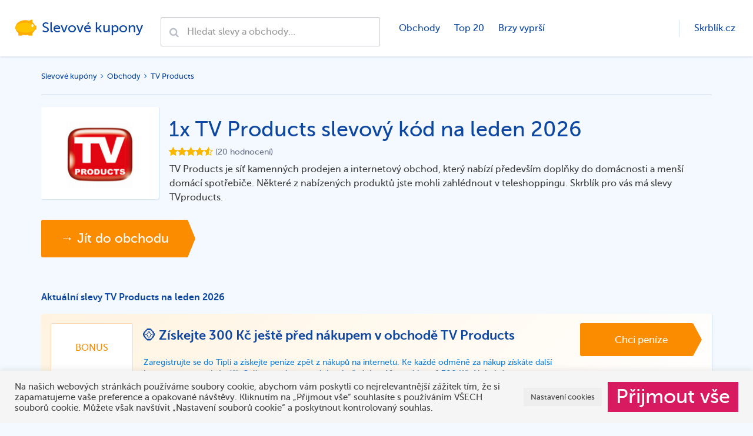

--- FILE ---
content_type: text/html; charset=UTF-8
request_url: https://www.skrblik.cz/kupony/obchod/tvproducts-cz/
body_size: 21929
content:
<!DOCTYPE html>
<!--[if lt IE 8 ]>
<html lang="cs" class="ie7 no-js"> <![endif]-->
<!--[if lt IE 9 ]>
<html lang="cs" class="ie8 no-js"> <![endif]-->
<!--[if lt IE 10 ]>
<html lang="cs" class="ie9 no-js"> <![endif]-->
<!--[if (gt IE 10)|!(IE)]><!-->
<html lang="cs" class="no-js">
<head>
<!-- Google tag (gtag.js) -->
<script async src="https://www.googletagmanager.com/gtag/js?id=G-0EVZ20GYJD"></script>
<script>
  window.dataLayer = window.dataLayer || [];
  function gtag(){dataLayer.push(arguments);}
  gtag('js', new Date());

  gtag('config', 'G-0EVZ20GYJD');
</script>
    <meta charset="utf-8">
    <meta name="description" content="TV Products je síť kamenných prodejen a internetový obchod, který nabízí především doplňky do domácnosti a menší domácí [&hellip;]">
    <meta name="viewport" content="width=device-width, initial-scale=1">
    <link rel="apple-touch-icon" sizes="180x180" href="/apple-touch-icon.png">
    <link rel="icon" type="image/png" sizes="32x32" href="/favicon-32x32.png">
    <link rel="icon" type="image/png" sizes="16x16" href="/favicon-16x16.png">
    <link rel="manifest" href="/site.webmanifest">
    <link rel="mask-icon" href="/safari-pinned-tab.svg" color="#ffc400">
    <meta name="msapplication-TileColor" content="#2b5797">
    <meta name="theme-color" content="#ffc400">
    <title>1x TV Products slevový kód na leden 2026 - Skrblík</title>

    <meta name='robots' content='max-image-preview:large' />

<style id='classic-theme-styles-inline-css' type='text/css'>
/*! This file is auto-generated */
.wp-block-button__link{color:#fff;background-color:#32373c;border-radius:9999px;box-shadow:none;text-decoration:none;padding:calc(.667em + 2px) calc(1.333em + 2px);font-size:1.125em}.wp-block-file__button{background:#32373c;color:#fff;text-decoration:none}
</style>
<style id='global-styles-inline-css' type='text/css'>
body{--wp--preset--color--black: #000000;--wp--preset--color--cyan-bluish-gray: #abb8c3;--wp--preset--color--white: #ffffff;--wp--preset--color--pale-pink: #f78da7;--wp--preset--color--vivid-red: #cf2e2e;--wp--preset--color--luminous-vivid-orange: #ff6900;--wp--preset--color--luminous-vivid-amber: #fcb900;--wp--preset--color--light-green-cyan: #7bdcb5;--wp--preset--color--vivid-green-cyan: #00d084;--wp--preset--color--pale-cyan-blue: #8ed1fc;--wp--preset--color--vivid-cyan-blue: #0693e3;--wp--preset--color--vivid-purple: #9b51e0;--wp--preset--gradient--vivid-cyan-blue-to-vivid-purple: linear-gradient(135deg,rgba(6,147,227,1) 0%,rgb(155,81,224) 100%);--wp--preset--gradient--light-green-cyan-to-vivid-green-cyan: linear-gradient(135deg,rgb(122,220,180) 0%,rgb(0,208,130) 100%);--wp--preset--gradient--luminous-vivid-amber-to-luminous-vivid-orange: linear-gradient(135deg,rgba(252,185,0,1) 0%,rgba(255,105,0,1) 100%);--wp--preset--gradient--luminous-vivid-orange-to-vivid-red: linear-gradient(135deg,rgba(255,105,0,1) 0%,rgb(207,46,46) 100%);--wp--preset--gradient--very-light-gray-to-cyan-bluish-gray: linear-gradient(135deg,rgb(238,238,238) 0%,rgb(169,184,195) 100%);--wp--preset--gradient--cool-to-warm-spectrum: linear-gradient(135deg,rgb(74,234,220) 0%,rgb(151,120,209) 20%,rgb(207,42,186) 40%,rgb(238,44,130) 60%,rgb(251,105,98) 80%,rgb(254,248,76) 100%);--wp--preset--gradient--blush-light-purple: linear-gradient(135deg,rgb(255,206,236) 0%,rgb(152,150,240) 100%);--wp--preset--gradient--blush-bordeaux: linear-gradient(135deg,rgb(254,205,165) 0%,rgb(254,45,45) 50%,rgb(107,0,62) 100%);--wp--preset--gradient--luminous-dusk: linear-gradient(135deg,rgb(255,203,112) 0%,rgb(199,81,192) 50%,rgb(65,88,208) 100%);--wp--preset--gradient--pale-ocean: linear-gradient(135deg,rgb(255,245,203) 0%,rgb(182,227,212) 50%,rgb(51,167,181) 100%);--wp--preset--gradient--electric-grass: linear-gradient(135deg,rgb(202,248,128) 0%,rgb(113,206,126) 100%);--wp--preset--gradient--midnight: linear-gradient(135deg,rgb(2,3,129) 0%,rgb(40,116,252) 100%);--wp--preset--font-size--small: 13px;--wp--preset--font-size--medium: 20px;--wp--preset--font-size--large: 36px;--wp--preset--font-size--x-large: 42px;--wp--preset--spacing--20: 0.44rem;--wp--preset--spacing--30: 0.67rem;--wp--preset--spacing--40: 1rem;--wp--preset--spacing--50: 1.5rem;--wp--preset--spacing--60: 2.25rem;--wp--preset--spacing--70: 3.38rem;--wp--preset--spacing--80: 5.06rem;--wp--preset--shadow--natural: 6px 6px 9px rgba(0, 0, 0, 0.2);--wp--preset--shadow--deep: 12px 12px 50px rgba(0, 0, 0, 0.4);--wp--preset--shadow--sharp: 6px 6px 0px rgba(0, 0, 0, 0.2);--wp--preset--shadow--outlined: 6px 6px 0px -3px rgba(255, 255, 255, 1), 6px 6px rgba(0, 0, 0, 1);--wp--preset--shadow--crisp: 6px 6px 0px rgba(0, 0, 0, 1);}:where(.is-layout-flex){gap: 0.5em;}:where(.is-layout-grid){gap: 0.5em;}body .is-layout-flow > .alignleft{float: left;margin-inline-start: 0;margin-inline-end: 2em;}body .is-layout-flow > .alignright{float: right;margin-inline-start: 2em;margin-inline-end: 0;}body .is-layout-flow > .aligncenter{margin-left: auto !important;margin-right: auto !important;}body .is-layout-constrained > .alignleft{float: left;margin-inline-start: 0;margin-inline-end: 2em;}body .is-layout-constrained > .alignright{float: right;margin-inline-start: 2em;margin-inline-end: 0;}body .is-layout-constrained > .aligncenter{margin-left: auto !important;margin-right: auto !important;}body .is-layout-constrained > :where(:not(.alignleft):not(.alignright):not(.alignfull)){max-width: var(--wp--style--global--content-size);margin-left: auto !important;margin-right: auto !important;}body .is-layout-constrained > .alignwide{max-width: var(--wp--style--global--wide-size);}body .is-layout-flex{display: flex;}body .is-layout-flex{flex-wrap: wrap;align-items: center;}body .is-layout-flex > *{margin: 0;}body .is-layout-grid{display: grid;}body .is-layout-grid > *{margin: 0;}:where(.wp-block-columns.is-layout-flex){gap: 2em;}:where(.wp-block-columns.is-layout-grid){gap: 2em;}:where(.wp-block-post-template.is-layout-flex){gap: 1.25em;}:where(.wp-block-post-template.is-layout-grid){gap: 1.25em;}.has-black-color{color: var(--wp--preset--color--black) !important;}.has-cyan-bluish-gray-color{color: var(--wp--preset--color--cyan-bluish-gray) !important;}.has-white-color{color: var(--wp--preset--color--white) !important;}.has-pale-pink-color{color: var(--wp--preset--color--pale-pink) !important;}.has-vivid-red-color{color: var(--wp--preset--color--vivid-red) !important;}.has-luminous-vivid-orange-color{color: var(--wp--preset--color--luminous-vivid-orange) !important;}.has-luminous-vivid-amber-color{color: var(--wp--preset--color--luminous-vivid-amber) !important;}.has-light-green-cyan-color{color: var(--wp--preset--color--light-green-cyan) !important;}.has-vivid-green-cyan-color{color: var(--wp--preset--color--vivid-green-cyan) !important;}.has-pale-cyan-blue-color{color: var(--wp--preset--color--pale-cyan-blue) !important;}.has-vivid-cyan-blue-color{color: var(--wp--preset--color--vivid-cyan-blue) !important;}.has-vivid-purple-color{color: var(--wp--preset--color--vivid-purple) !important;}.has-black-background-color{background-color: var(--wp--preset--color--black) !important;}.has-cyan-bluish-gray-background-color{background-color: var(--wp--preset--color--cyan-bluish-gray) !important;}.has-white-background-color{background-color: var(--wp--preset--color--white) !important;}.has-pale-pink-background-color{background-color: var(--wp--preset--color--pale-pink) !important;}.has-vivid-red-background-color{background-color: var(--wp--preset--color--vivid-red) !important;}.has-luminous-vivid-orange-background-color{background-color: var(--wp--preset--color--luminous-vivid-orange) !important;}.has-luminous-vivid-amber-background-color{background-color: var(--wp--preset--color--luminous-vivid-amber) !important;}.has-light-green-cyan-background-color{background-color: var(--wp--preset--color--light-green-cyan) !important;}.has-vivid-green-cyan-background-color{background-color: var(--wp--preset--color--vivid-green-cyan) !important;}.has-pale-cyan-blue-background-color{background-color: var(--wp--preset--color--pale-cyan-blue) !important;}.has-vivid-cyan-blue-background-color{background-color: var(--wp--preset--color--vivid-cyan-blue) !important;}.has-vivid-purple-background-color{background-color: var(--wp--preset--color--vivid-purple) !important;}.has-black-border-color{border-color: var(--wp--preset--color--black) !important;}.has-cyan-bluish-gray-border-color{border-color: var(--wp--preset--color--cyan-bluish-gray) !important;}.has-white-border-color{border-color: var(--wp--preset--color--white) !important;}.has-pale-pink-border-color{border-color: var(--wp--preset--color--pale-pink) !important;}.has-vivid-red-border-color{border-color: var(--wp--preset--color--vivid-red) !important;}.has-luminous-vivid-orange-border-color{border-color: var(--wp--preset--color--luminous-vivid-orange) !important;}.has-luminous-vivid-amber-border-color{border-color: var(--wp--preset--color--luminous-vivid-amber) !important;}.has-light-green-cyan-border-color{border-color: var(--wp--preset--color--light-green-cyan) !important;}.has-vivid-green-cyan-border-color{border-color: var(--wp--preset--color--vivid-green-cyan) !important;}.has-pale-cyan-blue-border-color{border-color: var(--wp--preset--color--pale-cyan-blue) !important;}.has-vivid-cyan-blue-border-color{border-color: var(--wp--preset--color--vivid-cyan-blue) !important;}.has-vivid-purple-border-color{border-color: var(--wp--preset--color--vivid-purple) !important;}.has-vivid-cyan-blue-to-vivid-purple-gradient-background{background: var(--wp--preset--gradient--vivid-cyan-blue-to-vivid-purple) !important;}.has-light-green-cyan-to-vivid-green-cyan-gradient-background{background: var(--wp--preset--gradient--light-green-cyan-to-vivid-green-cyan) !important;}.has-luminous-vivid-amber-to-luminous-vivid-orange-gradient-background{background: var(--wp--preset--gradient--luminous-vivid-amber-to-luminous-vivid-orange) !important;}.has-luminous-vivid-orange-to-vivid-red-gradient-background{background: var(--wp--preset--gradient--luminous-vivid-orange-to-vivid-red) !important;}.has-very-light-gray-to-cyan-bluish-gray-gradient-background{background: var(--wp--preset--gradient--very-light-gray-to-cyan-bluish-gray) !important;}.has-cool-to-warm-spectrum-gradient-background{background: var(--wp--preset--gradient--cool-to-warm-spectrum) !important;}.has-blush-light-purple-gradient-background{background: var(--wp--preset--gradient--blush-light-purple) !important;}.has-blush-bordeaux-gradient-background{background: var(--wp--preset--gradient--blush-bordeaux) !important;}.has-luminous-dusk-gradient-background{background: var(--wp--preset--gradient--luminous-dusk) !important;}.has-pale-ocean-gradient-background{background: var(--wp--preset--gradient--pale-ocean) !important;}.has-electric-grass-gradient-background{background: var(--wp--preset--gradient--electric-grass) !important;}.has-midnight-gradient-background{background: var(--wp--preset--gradient--midnight) !important;}.has-small-font-size{font-size: var(--wp--preset--font-size--small) !important;}.has-medium-font-size{font-size: var(--wp--preset--font-size--medium) !important;}.has-large-font-size{font-size: var(--wp--preset--font-size--large) !important;}.has-x-large-font-size{font-size: var(--wp--preset--font-size--x-large) !important;}
.wp-block-navigation a:where(:not(.wp-element-button)){color: inherit;}
:where(.wp-block-post-template.is-layout-flex){gap: 1.25em;}:where(.wp-block-post-template.is-layout-grid){gap: 1.25em;}
:where(.wp-block-columns.is-layout-flex){gap: 2em;}:where(.wp-block-columns.is-layout-grid){gap: 2em;}
.wp-block-pullquote{font-size: 1.5em;line-height: 1.6;}
</style>
<link rel='stylesheet' id='cookie-law-info-css' href='https://www.skrblik.cz/kupony/wp-content/plugins/cookie-law-info/legacy/public/css/cookie-law-info-public.css?ver=3.1.6' type='text/css' media='all' />
<link rel='stylesheet' id='cookie-law-info-gdpr-css' href='https://www.skrblik.cz/kupony/wp-content/plugins/cookie-law-info/legacy/public/css/cookie-law-info-gdpr.css?ver=3.1.6' type='text/css' media='all' />
<style id='rocket-lazyload-inline-css' type='text/css'>
.rll-youtube-player{position:relative;padding-bottom:56.23%;height:0;overflow:hidden;max-width:100%;}.rll-youtube-player:focus-within{outline: 2px solid currentColor;outline-offset: 5px;}.rll-youtube-player iframe{position:absolute;top:0;left:0;width:100%;height:100%;z-index:100;background:0 0}.rll-youtube-player img{bottom:0;display:block;left:0;margin:auto;max-width:100%;width:100%;position:absolute;right:0;top:0;border:none;height:auto;-webkit-transition:.4s all;-moz-transition:.4s all;transition:.4s all}.rll-youtube-player img:hover{-webkit-filter:brightness(75%)}.rll-youtube-player .play{height:100%;width:100%;left:0;top:0;position:absolute;background:url(https://www.skrblik.cz/kupony/wp-content/plugins/wp-rocket/assets/img/youtube.png) no-repeat center;background-color: transparent !important;cursor:pointer;border:none;}
</style>
<script type='text/javascript' src='https://www.skrblik.cz/kupony/wp-includes/js/jquery/jquery.min.js?ver=3.7.0' id='jquery-core-js'></script>
<script type='text/javascript' src='https://www.skrblik.cz/kupony/wp-includes/js/jquery/jquery-migrate.min.js?ver=3.4.1' id='jquery-migrate-js'></script>
<script type='text/javascript' id='cookie-law-info-js-extra'>
/* <![CDATA[ */
var Cli_Data = {"nn_cookie_ids":[],"cookielist":[],"non_necessary_cookies":[],"ccpaEnabled":"","ccpaRegionBased":"","ccpaBarEnabled":"","strictlyEnabled":["necessary","obligatoire"],"ccpaType":"gdpr","js_blocking":"1","custom_integration":"","triggerDomRefresh":"","secure_cookies":""};
var cli_cookiebar_settings = {"animate_speed_hide":"500","animate_speed_show":"500","background":"#f5f5f5","border":"#b1a6a6c2","border_on":"","button_1_button_colour":"#d81b60","button_1_button_hover":"#ad164d","button_1_link_colour":"#fff","button_1_as_button":"1","button_1_new_win":"","button_2_button_colour":"#333","button_2_button_hover":"#292929","button_2_link_colour":"#424242","button_2_as_button":"","button_2_hidebar":"","button_3_button_colour":"#eeeeee","button_3_button_hover":"#bebebe","button_3_link_colour":"#424242","button_3_as_button":"1","button_3_new_win":"","button_4_button_colour":"#eeeeee","button_4_button_hover":"#bebebe","button_4_link_colour":"#424242","button_4_as_button":"1","button_7_button_colour":"#d81b60","button_7_button_hover":"#ad164d","button_7_link_colour":"#fff","button_7_as_button":"1","button_7_new_win":"","font_family":"inherit","header_fix":"","notify_animate_hide":"1","notify_animate_show":"","notify_div_id":"#cookie-law-info-bar","notify_position_horizontal":"right","notify_position_vertical":"bottom","scroll_close":"1","scroll_close_reload":"","accept_close_reload":"","reject_close_reload":"","showagain_tab":"","showagain_background":"#fff","showagain_border":"#000","showagain_div_id":"#cookie-law-info-again","showagain_x_position":"100px","text":"#424242","show_once_yn":"","show_once":"10000","logging_on":"","as_popup":"","popup_overlay":"1","bar_heading_text":"","cookie_bar_as":"banner","popup_showagain_position":"bottom-right","widget_position":"left"};
var log_object = {"ajax_url":"https:\/\/www.skrblik.cz\/kupony\/wp-admin\/admin-ajax.php"};
/* ]]> */
</script>
<script type='text/javascript' src='https://www.skrblik.cz/kupony/wp-content/plugins/cookie-law-info/legacy/public/js/cookie-law-info-public.js?ver=3.1.6' id='cookie-law-info-js'></script>
<link rel="https://api.w.org/" href="https://www.skrblik.cz/kupony/wp-json/" /><link rel="EditURI" type="application/rsd+xml" title="RSD" href="https://www.skrblik.cz/kupony/xmlrpc.php?rsd" />
<meta name="generator" content="WordPress 6.3.7" />
<link rel="canonical" href="https://www.skrblik.cz/kupony/obchod/tvproducts-cz/" />
<link rel='shortlink' href='https://www.skrblik.cz/kupony/?p=1790' />
<link rel="alternate" type="application/json+oembed" href="https://www.skrblik.cz/kupony/wp-json/oembed/1.0/embed?url=https%3A%2F%2Fwww.skrblik.cz%2Fkupony%2Fobchod%2Ftvproducts-cz%2F" />
<link rel="alternate" type="text/xml+oembed" href="https://www.skrblik.cz/kupony/wp-json/oembed/1.0/embed?url=https%3A%2F%2Fwww.skrblik.cz%2Fkupony%2Fobchod%2Ftvproducts-cz%2F&#038;format=xml" />
<script type="text/javascript">window.wp_data = {"ajax_url":"https:\/\/www.skrblik.cz\/kupony\/wp-admin\/admin-ajax.php","code_type_code":"coupon","code_type_deal":"discount","code_shop_id":"code_shop_id","code_is_locked":1,"shop_url_needle":"https:\/\/www.skrblik.cz\/kupony\/out\/"};</script><noscript><style id="rocket-lazyload-nojs-css">.rll-youtube-player, [data-lazy-src]{display:none !important;}</style></noscript>    <meta property="og:title" content="Slevový kupón TV Products leden 2026 (aktuální)" />
    <meta property="og:image" content="https://www.skrblik.cz/kupony/wp-content/themes/skrblik/assets/img/share.png" />
    <meta property="og:image:alt" content="TV Products" />
    <meta property="og:site_name" content="Skrblík" />
    <meta property="og:url" content="https://www.skrblik.cz/kupony/obchod/tvproducts-cz/" />
    <meta property="og:description" content="TV Products je síť kamenných prodejen a internetový obchod, který nabízí především doplňky do domácnosti a menší domácí [&hellip;]" />
    <meta property="fb:admins" content="100008389657854"/>
    <meta property="fb:app_id" content="1513915665549401"/>
    <meta property="og:locale" content="cs_CZ" />
    <meta property="og:type" content="article" />
    <meta name="twitter:card" content="summary">
    <meta name="twitter:site" content="@skrblik">
    <meta name="twitter:title" content="skrblík — šetří čas i peníze">
    <meta name="twitter:description" content="TV Products je síť kamenných prodejen a internetový obchod, který nabízí především doplňky do domácnosti a menší domácí [&hellip;]">
    <meta name="twitter:image" content="https://www.skrblik.cz/kupony/wp-content/themes/skrblik/assets/img/share.png">


    <!--[if (lt IE 10) & (!IEMobile)]>
    <link rel="stylesheet" href="https://www.skrblik.cz/kupony/wp-content/themes/skrblik/assets/css/main-ie.css" type="text/css" media="screen">
    <![endif]-->
    
    <!-- Global site tag (gtag.js) - Google Analytics -->
<script type="rocketlazyloadscript" async data-rocket-src="https://www.googletagmanager.com/gtag/js?id=UA-37754232-1"></script>
<script type="rocketlazyloadscript">
  window.dataLayer = window.dataLayer || [];
  function gtag(){dataLayer.push(arguments);}
  gtag('js', new Date());

  gtag('config', 'UA-37754232-1');
</script>

</head>
<body data-rsssl=1>
<header><script>if(navigator.userAgent.match(/MSIE|Internet Explorer/i)||navigator.userAgent.match(/Trident\/7\..*?rv:11/i)){var href=document.location.href;if(!href.match(/[?&]nowprocket/)){if(href.indexOf("?")==-1){if(href.indexOf("#")==-1){document.location.href=href+"?nowprocket=1"}else{document.location.href=href.replace("#","?nowprocket=1#")}}else{if(href.indexOf("#")==-1){document.location.href=href+"&nowprocket=1"}else{document.location.href=href.replace("#","&nowprocket=1#")}}}}</script><script>class RocketLazyLoadScripts{constructor(){this.v="1.2.4",this.triggerEvents=["keydown","mousedown","mousemove","touchmove","touchstart","touchend","wheel"],this.userEventHandler=this._triggerListener.bind(this),this.touchStartHandler=this._onTouchStart.bind(this),this.touchMoveHandler=this._onTouchMove.bind(this),this.touchEndHandler=this._onTouchEnd.bind(this),this.clickHandler=this._onClick.bind(this),this.interceptedClicks=[],window.addEventListener("pageshow",t=>{this.persisted=t.persisted}),window.addEventListener("DOMContentLoaded",()=>{this._preconnect3rdParties()}),this.delayedScripts={normal:[],async:[],defer:[]},this.trash=[],this.allJQueries=[]}_addUserInteractionListener(t){if(document.hidden){t._triggerListener();return}this.triggerEvents.forEach(e=>window.addEventListener(e,t.userEventHandler,{passive:!0})),window.addEventListener("touchstart",t.touchStartHandler,{passive:!0}),window.addEventListener("mousedown",t.touchStartHandler),document.addEventListener("visibilitychange",t.userEventHandler)}_removeUserInteractionListener(){this.triggerEvents.forEach(t=>window.removeEventListener(t,this.userEventHandler,{passive:!0})),document.removeEventListener("visibilitychange",this.userEventHandler)}_onTouchStart(t){"HTML"!==t.target.tagName&&(window.addEventListener("touchend",this.touchEndHandler),window.addEventListener("mouseup",this.touchEndHandler),window.addEventListener("touchmove",this.touchMoveHandler,{passive:!0}),window.addEventListener("mousemove",this.touchMoveHandler),t.target.addEventListener("click",this.clickHandler),this._renameDOMAttribute(t.target,"onclick","rocket-onclick"),this._pendingClickStarted())}_onTouchMove(t){window.removeEventListener("touchend",this.touchEndHandler),window.removeEventListener("mouseup",this.touchEndHandler),window.removeEventListener("touchmove",this.touchMoveHandler,{passive:!0}),window.removeEventListener("mousemove",this.touchMoveHandler),t.target.removeEventListener("click",this.clickHandler),this._renameDOMAttribute(t.target,"rocket-onclick","onclick"),this._pendingClickFinished()}_onTouchEnd(){window.removeEventListener("touchend",this.touchEndHandler),window.removeEventListener("mouseup",this.touchEndHandler),window.removeEventListener("touchmove",this.touchMoveHandler,{passive:!0}),window.removeEventListener("mousemove",this.touchMoveHandler)}_onClick(t){t.target.removeEventListener("click",this.clickHandler),this._renameDOMAttribute(t.target,"rocket-onclick","onclick"),this.interceptedClicks.push(t),t.preventDefault(),t.stopPropagation(),t.stopImmediatePropagation(),this._pendingClickFinished()}_replayClicks(){window.removeEventListener("touchstart",this.touchStartHandler,{passive:!0}),window.removeEventListener("mousedown",this.touchStartHandler),this.interceptedClicks.forEach(t=>{t.target.dispatchEvent(new MouseEvent("click",{view:t.view,bubbles:!0,cancelable:!0}))})}_waitForPendingClicks(){return new Promise(t=>{this._isClickPending?this._pendingClickFinished=t:t()})}_pendingClickStarted(){this._isClickPending=!0}_pendingClickFinished(){this._isClickPending=!1}_renameDOMAttribute(t,e,r){t.hasAttribute&&t.hasAttribute(e)&&(event.target.setAttribute(r,event.target.getAttribute(e)),event.target.removeAttribute(e))}_triggerListener(){this._removeUserInteractionListener(this),"loading"===document.readyState?document.addEventListener("DOMContentLoaded",this._loadEverythingNow.bind(this)):this._loadEverythingNow()}_preconnect3rdParties(){let t=[];document.querySelectorAll("script[type=rocketlazyloadscript][data-rocket-src]").forEach(e=>{let r=e.getAttribute("data-rocket-src");if(r&&0!==r.indexOf("data:")){0===r.indexOf("//")&&(r=location.protocol+r);try{let i=new URL(r).origin;i!==location.origin&&t.push({src:i,crossOrigin:e.crossOrigin||"module"===e.getAttribute("data-rocket-type")})}catch(n){}}}),t=[...new Map(t.map(t=>[JSON.stringify(t),t])).values()],this._batchInjectResourceHints(t,"preconnect")}async _loadEverythingNow(){this.lastBreath=Date.now(),this._delayEventListeners(),this._delayJQueryReady(this),this._handleDocumentWrite(),this._registerAllDelayedScripts(),this._preloadAllScripts(),await this._loadScriptsFromList(this.delayedScripts.normal),await this._loadScriptsFromList(this.delayedScripts.defer),await this._loadScriptsFromList(this.delayedScripts.async);try{await this._triggerDOMContentLoaded(),await this._pendingWebpackRequests(this),await this._triggerWindowLoad()}catch(t){console.error(t)}window.dispatchEvent(new Event("rocket-allScriptsLoaded")),this._waitForPendingClicks().then(()=>{this._replayClicks()}),this._emptyTrash()}_registerAllDelayedScripts(){document.querySelectorAll("script[type=rocketlazyloadscript]").forEach(t=>{t.hasAttribute("data-rocket-src")?t.hasAttribute("async")&&!1!==t.async?this.delayedScripts.async.push(t):t.hasAttribute("defer")&&!1!==t.defer||"module"===t.getAttribute("data-rocket-type")?this.delayedScripts.defer.push(t):this.delayedScripts.normal.push(t):this.delayedScripts.normal.push(t)})}async _transformScript(t){if(await this._littleBreath(),!0===t.noModule&&"noModule"in HTMLScriptElement.prototype){t.setAttribute("data-rocket-status","skipped");return}return new Promise(navigator.userAgent.indexOf("Firefox/")>0||""===navigator.vendor?e=>{let r=document.createElement("script");[...t.attributes].forEach(t=>{let e=t.nodeName;"type"!==e&&("data-rocket-type"===e&&(e="type"),"data-rocket-src"===e&&(e="src"),r.setAttribute(e,t.nodeValue))}),t.text&&(r.text=t.text),r.hasAttribute("src")?(r.addEventListener("load",e),r.addEventListener("error",e)):(r.text=t.text,e());try{t.parentNode.replaceChild(r,t)}catch(i){e()}}:e=>{function r(){t.setAttribute("data-rocket-status","failed"),e()}try{let i=t.getAttribute("data-rocket-type"),n=t.getAttribute("data-rocket-src");i?(t.type=i,t.removeAttribute("data-rocket-type")):t.removeAttribute("type"),t.addEventListener("load",function r(){t.setAttribute("data-rocket-status","executed"),e()}),t.addEventListener("error",r),n?(t.removeAttribute("data-rocket-src"),t.src=n):t.src="data:text/javascript;base64,"+window.btoa(unescape(encodeURIComponent(t.text)))}catch(s){r()}})}async _loadScriptsFromList(t){let e=t.shift();return e&&e.isConnected?(await this._transformScript(e),this._loadScriptsFromList(t)):Promise.resolve()}_preloadAllScripts(){this._batchInjectResourceHints([...this.delayedScripts.normal,...this.delayedScripts.defer,...this.delayedScripts.async],"preload")}_batchInjectResourceHints(t,e){var r=document.createDocumentFragment();t.forEach(t=>{let i=t.getAttribute&&t.getAttribute("data-rocket-src")||t.src;if(i){let n=document.createElement("link");n.href=i,n.rel=e,"preconnect"!==e&&(n.as="script"),t.getAttribute&&"module"===t.getAttribute("data-rocket-type")&&(n.crossOrigin=!0),t.crossOrigin&&(n.crossOrigin=t.crossOrigin),t.integrity&&(n.integrity=t.integrity),r.appendChild(n),this.trash.push(n)}}),document.head.appendChild(r)}_delayEventListeners(){let t={};function e(e,r){!function e(r){!t[r]&&(t[r]={originalFunctions:{add:r.addEventListener,remove:r.removeEventListener},eventsToRewrite:[]},r.addEventListener=function(){arguments[0]=i(arguments[0]),t[r].originalFunctions.add.apply(r,arguments)},r.removeEventListener=function(){arguments[0]=i(arguments[0]),t[r].originalFunctions.remove.apply(r,arguments)});function i(e){return t[r].eventsToRewrite.indexOf(e)>=0?"rocket-"+e:e}}(e),t[e].eventsToRewrite.push(r)}function r(t,e){let r=t[e];Object.defineProperty(t,e,{get:()=>r||function(){},set(i){t["rocket"+e]=r=i}})}e(document,"DOMContentLoaded"),e(window,"DOMContentLoaded"),e(window,"load"),e(window,"pageshow"),e(document,"readystatechange"),r(document,"onreadystatechange"),r(window,"onload"),r(window,"onpageshow")}_delayJQueryReady(t){let e;function r(t){return t.split(" ").map(t=>"load"===t||0===t.indexOf("load.")?"rocket-jquery-load":t).join(" ")}function i(i){if(i&&i.fn&&!t.allJQueries.includes(i)){i.fn.ready=i.fn.init.prototype.ready=function(e){return t.domReadyFired?e.bind(document)(i):document.addEventListener("rocket-DOMContentLoaded",()=>e.bind(document)(i)),i([])};let n=i.fn.on;i.fn.on=i.fn.init.prototype.on=function(){return this[0]===window&&("string"==typeof arguments[0]||arguments[0]instanceof String?arguments[0]=r(arguments[0]):"object"==typeof arguments[0]&&Object.keys(arguments[0]).forEach(t=>{let e=arguments[0][t];delete arguments[0][t],arguments[0][r(t)]=e})),n.apply(this,arguments),this},t.allJQueries.push(i)}e=i}i(window.jQuery),Object.defineProperty(window,"jQuery",{get:()=>e,set(t){i(t)}})}async _pendingWebpackRequests(t){let e=document.querySelector("script[data-webpack]");async function r(){return new Promise(t=>{e.addEventListener("load",t),e.addEventListener("error",t)})}e&&(await r(),await t._requestAnimFrame(),await t._pendingWebpackRequests(t))}async _triggerDOMContentLoaded(){this.domReadyFired=!0,await this._littleBreath(),document.dispatchEvent(new Event("rocket-DOMContentLoaded")),await this._littleBreath(),window.dispatchEvent(new Event("rocket-DOMContentLoaded")),await this._littleBreath(),document.dispatchEvent(new Event("rocket-readystatechange")),await this._littleBreath(),document.rocketonreadystatechange&&document.rocketonreadystatechange()}async _triggerWindowLoad(){await this._littleBreath(),window.dispatchEvent(new Event("rocket-load")),await this._littleBreath(),window.rocketonload&&window.rocketonload(),await this._littleBreath(),this.allJQueries.forEach(t=>t(window).trigger("rocket-jquery-load")),await this._littleBreath();let t=new Event("rocket-pageshow");t.persisted=this.persisted,window.dispatchEvent(t),await this._littleBreath(),window.rocketonpageshow&&window.rocketonpageshow({persisted:this.persisted})}_handleDocumentWrite(){let t=new Map;document.write=document.writeln=function(e){let r=document.currentScript;r||console.error("WPRocket unable to document.write this: "+e);let i=document.createRange(),n=r.parentElement,s=t.get(r);void 0===s&&(s=r.nextSibling,t.set(r,s));let a=document.createDocumentFragment();i.setStart(a,0),a.appendChild(i.createContextualFragment(e)),n.insertBefore(a,s)}}async _littleBreath(){Date.now()-this.lastBreath>45&&(await this._requestAnimFrame(),this.lastBreath=Date.now())}async _requestAnimFrame(){return document.hidden?new Promise(t=>setTimeout(t)):new Promise(t=>requestAnimationFrame(t))}_emptyTrash(){this.trash.forEach(t=>t.remove())}static run(){let t=new RocketLazyLoadScripts;t._addUserInteractionListener(t)}}RocketLazyLoadScripts.run();</script>

    
    <nav class="navbar">
        <div class="container-fluid">
            <div class="navbar-header">
                <button type="button" class="navbar-toggle collapsed" data-toggle="collapse" data-target="#navbar"
                        aria-expanded="false" aria-controls="navbar">
                    <span class="sr-only">Toggle navigation</span>
                    <span class="icon-bar top-bar"></span>
                    <span class="icon-bar middle-bar"></span>
                    <span class="icon-bar bottom-bar"></span>
                </button>
                <a class="navbar-brand" href="https://www.skrblik.cz/kupony/">
                    <img src="data:image/svg+xml,%3Csvg%20xmlns='http://www.w3.org/2000/svg'%20viewBox='0%200%200%200'%3E%3C/svg%3E" alt="Slevové kupóny" data-lazy-src="https://www.skrblik.cz/kupony/wp-content/themes/skrblik/assets/img/logo.png"><noscript><img src="https://www.skrblik.cz/kupony/wp-content/themes/skrblik/assets/img/logo.png" alt="Slevové kupóny"></noscript>
                    <span class="navbar-title">Slevové kupony</span>
                    <span class="navbar-title-xs">Kupony</span>
                </a>
                <button type="button" class="navbar-search-button collapsed" data-toggle="collapse"
                        data-target="#search-input" aria-expanded="false"><i class="fa fa-search"></i></button>
            </div>
            <!-- /.navbar-header -->
            <div class="navbar-form navbar-left navbar-search" role="search" id="search-input">
                <div class="form-group">
                    <button class="search-submit"><span class="fa fa-search"></span></button>
                    <input type="text" class="form-control" placeholder="Hledat slevy a obchody…">
                    <div class="suggestions">
                    </div>
                    <div class="body-overlay"></div>
                </div>
            </div>
            <div id="navbar" class="navbar-collapse collapse">
                <ul class="nav navbar-nav">
                    <li><a href="https://www.skrblik.cz/kupony/obchody/">Obchody</a></li>
                    <li><a href="https://www.skrblik.cz/kupony/top-20/">Top 20</a></li>
                    <li><a href="https://www.skrblik.cz/kupony/brzy-vyprsi/">Brzy vyprší</a></li>
                </ul>
                <!-- /.navbar-nav -->
                <ul class="nav navbar-nav navbar-right">
                    <li><a href="https://www.skrblik.cz/">Skrblík.cz</a></li>
                </ul>
                <!-- /.navbar-right -->
            </div>
            <!-- /.navbar-collpase -->

        </div>
        <!-- /.container-fluid -->
    </nav>
    <!-- /.navbar -->
    <div class="backdrop"></div>
    </header>
leden 2026
    <section class="content">
        <div class="block block--breadcrumb">
            <div class="block__container">
                <ul class="breadcrumb">
                    <li class="breadcrumb__item">
                        <a href="https://www.skrblik.cz/kupony/" title="Slevové kupóny" class="breadcrumb__item__link">Slevové kupóny</a>
                    </li>
                    <li class="breadcrumb__item">
                        <a href="https://www.skrblik.cz/kupony/obchody/" class="breadcrumb__item__link">Obchody</a>
                    </li>
                    <li class="breadcrumb__item">
                        <span class="breadcrumb__item__link">TV Products</span>
                    </li>
                </ul>
                <hr class="block__hr">
            </div>
        </div>
        <div class="block block--deal-detail">
            <div class="block__container">
                <div class="deal deal--detail stop-ajax">
                        <span class="deal__left deal__left--detail" id="shop-header">
                            <span class="deal__shop-logo deal__shop-logo--detail">
                                <img itemprop="image" src="data:image/svg+xml,%3Csvg%20xmlns='http://www.w3.org/2000/svg'%20viewBox='0%200%200%200'%3E%3C/svg%3E" alt="Slevový kód TV Products leden 2026" title="Slevový kód TV Products leden 2026" data-lazy-src="https://www.skrblik.cz/kupony/wp-content/uploads/logo-tvproducts-cz.png"><noscript><img itemprop="image" src="https://www.skrblik.cz/kupony/wp-content/uploads/logo-tvproducts-cz.png" alt="Slevový kód TV Products leden 2026" title="Slevový kód TV Products leden 2026"></noscript>
                            </span>
                            <h1><span itemprop="name" class="deal__title deal__title--detail">1x TV Products slevový kód na leden 2026                            
  </span></h1>
                            
<script type="application/ld+json">
{
  "@context": "https://schema.org/",
  "@type": "Product",
  "name": "TV Products",
  "image": {
        "@type": "ImageObject",
        "url": "https://www.skrblik.cz/kupony/wp-content/uploads/logo-tvproducts-cz.png",
        "caption": "Slevové kódy TV Products",
        "height": "564",
        "width": "1000"
    },

    "AggregateRating": {
      "@type": "AggregateRating",
      "ratingValue": "9",
      "ratingCount" : "20",
      "worstRating": "0",
      "bestRating": "10",
      "description" : "<p>TV Products je síť kamenných prodejen a internetový obchod, který nabízí především doplňky do domácnosti a menší domácí spotřebiče. Některé z&nbsp;nabízených produktů jste mohli zahlédnout v&nbsp;teleshoppingu. Skrblík pro vás má slevy TVproducts.<br />"
    }
}
</script>
                            
        <span class="deal__rating__stars deal__rating_stars--detail deal__rating__stars--9"></span>
        <span class="deal__rating__number deal__rating__number--detail">(20 hodnocení)</span>
    </span>
    
            <a href="#" data-target="#info-o-obchodu" class="deal__about-link">O obchodu <i class="fa fa-angle-down"></i></a>
        <span itemprop="description" class="deal__description deal__description--detail collapse" id="info-o-obchodu"><div style="display:inline;"><p>TV Products je síť kamenných prodejen a internetový obchod, který nabízí především doplňky do domácnosti a menší domácí spotřebiče. Některé z&nbsp;nabízených produktů jste mohli zahlédnout v&nbsp;teleshoppingu. Skrblík pro vás má slevy TVproducts.<br /></div></span>
                                

            <span class="deal__actionX deal__action--detail">
            <a href="https://www.skrblik.cz/kupony/out/tvproducts-cz/?location=shop&source=buttontop&shopid=1790&shoptitle=TV Products" class="btn btn--shop" target="_blank" rel="sponsored nofollow">→  Jít do obchodu</a>
                                
    
    <!-- Free shipping -->
                            <!-- Free shipping -->                        
                        
                         </span></span>                       
                        
                </div>

        
               
                        
              </div>
        </div>
                                


 <!-- Priority button -->
<!-- Priority button -->
                        



                    <div class="block">
            <div class="block__container">
            
                
                <div class="deals__title">
                    <strong>Aktuální slevy TV Products na leden 2026</strong>
                </div>
                
                
                <!-- Reklama -->
                
                <a href="https://www.skrblik.cz/kupony/out/tipli-cz-soutez/?location=shop&amp;source=coupon&amp;shopid=1790" class="deal deal-ad" style="background: rgb(255,255,255);background: linear-gradient(315deg, rgba(255,255,255,1) 0%, rgba(255,243,224,1) 100%);" target="_blank" rel="sponsored nofollow">
                <div> <span class="deal__left">  <span class="deal__shop-logo deal__amount"> BONUS <span class="deal__amount__type">300 Kč</span> </span>
 <h2 class="deal__title deal__title--amount">🪙 Získejte 300 Kč ještě před nákupem v obchodě TV Products</h2> 
 
 <span data-code="#deal_info_49726" class="deal__more-info" data-toggle="collapse">Zaregistrujte se do Tipli a získejte peníze zpět z nákupů na internetu. Ke každé odměně za nákup získáte další bonusovou ve stejné výši. Celkem na bonusových odměnách můžete získat až 300 Kč. Nejedná se o nabídku obchodu TV Products. Podmínky akce jsou uvedeny na webu Tipli.cz. </span><div class="deal__description deal__more-info__collapse collapse" id="deal_info_49726"></div> </span>
 <span class="deal__right"> <span class="deal__action"> <span class="btn btn--orange btn--deal-use"> Chci peníze </span> </span> </span></div> </a>
 
                <!-- Reklama -->
                
                
                
                
                                                        <a href="https://www.skrblik.cz/kupony/out/tvproducts-cz-sleva-na-bazeny/?location=shop&source=item&shopid=1790&itemid=48610&type=discount&itemposition=1&shoptitle=TV Products&itemtitle=TV products: až 43% sleva na bazény s&nbsp;kontrukcí" class="deal" target="_blank" data-code-id="48610" rel="nofollow sponsored" >
                    <div>
                        <span class="deal__left">
                            <img itemprop="image" src="data:image/svg+xml,%3Csvg%20xmlns='http://www.w3.org/2000/svg'%20viewBox='0%200%200%200'%3E%3C/svg%3E" alt="TV Products"
                                 style="display: none" data-lazy-src="https://www.skrblik.cz/kupony/wp-content/uploads/logo-tvproducts-cz.png"><noscript><img itemprop="image" src="https://www.skrblik.cz/kupony/wp-content/uploads/logo-tvproducts-cz.png" alt="TV Products"
                                 style="display: none"></noscript>
                            <span class="deal__shop-logo deal__amount">
                                Horké                                <span class="deal__amount__type">letní dny</span>
                            </span>
                            <h2 class="deal__title deal__title--amount">TV products: až 43% sleva na bazény s&nbsp;kontrukcí</h2>
                            <!--<span itemprop="aggregateRating" itemscope="" itemtype="http://schema.org/AggregateRating" class="deal__rating">
                                <meta itemprop="bestRating" content="10">
                                <//?=$item[ 'rating_stars_html' ]?>
                                <span itemprop="ratingValue" style="display:none">Rating: 9</span>
                                <span class="deal__rating__number">(<span itemprop="ratingCount">20</span> hodnocení)</span>
                            </span> -->
                            <span data-code="#deal_info_48610" class="deal__more-info" data-toggle="collapse">
                                Více informací <i class="fa fa-angle-down"></i>
                            </span>
                            <div class="deal__description deal__more-info__collapse collapse" id="deal_info_48610"></div>
                        </span>
                        <span class="deal__right">
                            <span class="deal__action">
                                <span class="btn btn--orange btn--deal-use">
                                    Využít slevu                                </span>
                            </span>
                            <span class="deal__end">
                                <i class="fa fa-clock-o"></i>
                                Vyprší za 325 dnů                            </span>
                        </span>
                    </div>
                </a>
                                <!--<div class="deal__show-next deal__show-next--detail">
                    <a href="#" class="btn btn--light btn--no-margin">Zobrazit další</a>
                </div>-->
                <hr class="block__hr visible-xs">
            </div>
        </div>
        
        <div class="block">
            <div class="block__container">
                <div class="block__header__message">
                    Můžete přejít do obchodu. TV Products jinou slevu momentálně nenabízí…
                </div>
                <a href="https://www.skrblik.cz/kupony/out/tvproducts-cz/?location=shop&source=buttonbottom&shopid=1790&shoptitle=TV Products" class="btn btn--orange btn--deal-use btn--big block__link--to-store" target="_blank" rel="nofollow sponsored">Pokračovat do obchodu</a>
            </div>
        </div>
                    <div class="block">
                <div class="block__container">
                    <div class="shop-detail__recent">
                        <div class="shop-detail__recent__title">Nedávno vypršelo:</div>
                        <ul class="shop-detail__recent__list">
                                                            <li class="shop-detail__recent__item">
                                    <span class="shop-detail__recent__date">279 dny</span>
                                    <span class="shop-detail__recent__description">Jarní slevy TV Products → Ušetřete až 40&nbsp;%</span>
                                </li>
                                                            <li class="shop-detail__recent__item">
                                    <span class="shop-detail__recent__date">622 dny</span>
                                    <span class="shop-detail__recent__description">200&nbsp;Kč sleva TV Products na hobby a zahradu</span>
                                </li>
                                                            <li class="shop-detail__recent__item">
                                    <span class="shop-detail__recent__date">622 dny</span>
                                    <span class="shop-detail__recent__description">Využijte slevový kód TV Products → ušetříte 800&nbsp;Kč</span>
                                </li>
                                                    </ul>
                    </div>
                </div>
            </div>
                            <div class="block shop">
                <div class="block__container">
                                            <div class="shop__about">
                        <div class="shop__about__container">
                            <table class="summary">
                            <caption>TV Products slevy</caption>
                            <tr><th>🚚 Doprava zdarma</th><td>Ne</td></tr>
                            <tr><th>🔔 Počet slev</th><td>1</td></tr>
                            <tr><th>⭐ Hodnocení</th><td>9/10</td></tr>
                            <tr><th>📅 Poslední aktualizace</th><td>23. 1. 2026</td></tr>
                            </table>
                            
                            <h2>Jak ušetřit TV Products 2026</h2>
                            </p>
<p>TV Products je největší teleshoppingový obchod v České republice. Nabídka produktů je velmi rozmanitá, díky čemuž můžete pořídit na jednom místě sportovní potřeby, elektroniku, hračky pro děti, potřeby do domácnosti, ale také bazény, fitness stroje aj. TV Products provozuje nejen on-line obchod, ale vlastní také síť kamenných prodejen v největších městech ČR. Zde si můžete některé produkty prohlédnout, vyzkoušet a případně rovnou zakoupit.</p>
<h2>Jak ušetřit v&nbsp;TV Products</h2>
<p>Nakupte na e-shopu <strong>TV Products se slevou</strong> díky <strong>slevovým kuponům TV Products</strong>.</p>
<h2>Kde získat slevové kupony TV Products</h2>
<p>Nejrychlejším způsobem je, před nákupem, zkontrolovat stránky Skrblíka. Právě zde najdete přehledně seřazené <strong>slevové kupony TV Products</strong> s aktuální platností. Díky tomu nebudete muset trávit čas vyhledáváním <strong>slev TV Products</strong> na několika různých stránkách.</p>
<p>Pokud máte obavy, aby vám přece jen nějaká zajímavá <strong>sleva TV Products</strong> neunikla, aktivujte si službu zasílání Skrblíkova zpravodaje. Nastavení této služby je velmi snadné. Po vyhledání obchodu, na našich stránkách, uvidíte přehled <strong>slevových kuponů TV Products</strong>. Ihned pod nimi je informace o možnosti zasílání zpravodaje. Do volného políčka zadáte svůj e-mail, kliknete na &#8220;Přihlásit&#8221;, a to je vše. Od této chvíle vám budou jednou týdně přicházet aktuální <strong>slevové kupony TV Products</strong>, ale také mnoho jiných. Službu lze kdykoliv odhlásit.</p>
<h2>Jak použít slevové kupony TV Products</h2>
<p>Po nákupu vybraného zboží kliknete na ikonu Košíku v pravém horním rohu. Ihned se vám zobrazí obsah Košíku i s celkovou cenou za objednané zboží. Pod tímto souhrnem najdete volné políčko, označené slovy: &#8220;Dárkový certifikát, slevový kód, slevová karta&#8221;. Do políčka zadáte získaný <strong>slevový kód TV Products</strong> a zmáčknete &#8220;Ověřit kód&#8221;.</p>
<p><img decoding="async" fetchpriority="high" width="1024" height="356" src="data:image/svg+xml,%3Csvg%20xmlns='http://www.w3.org/2000/svg'%20viewBox='0%200%201024%20356'%3E%3C/svg%3E" alt="Slevový kód TV Products" title="Slevový kód TV Products" class="aligncenter size-large wp-image-17756" data-lazy-srcset="https://www.skrblik.cz/kupony/wp-content/uploads/slevovy-kod-tv-products-1024x356.png 1024w, https://www.skrblik.cz/kupony/wp-content/uploads/slevovy-kod-tv-products-190x66.png 190w, https://www.skrblik.cz/kupony/wp-content/uploads/slevovy-kod-tv-products-120x42.png 120w, https://www.skrblik.cz/kupony/wp-content/uploads/slevovy-kod-tv-products-768x267.png 768w, https://www.skrblik.cz/kupony/wp-content/uploads/slevovy-kod-tv-products-300x104.png 300w, https://www.skrblik.cz/kupony/wp-content/uploads/slevovy-kod-tv-products.png 1181w" data-lazy-sizes="(max-width: 1024px) 100vw, 1024px" data-lazy-src="https://www.skrblik.cz/kupony/wp-content/uploads/slevovy-kod-tv-products-1024x356.png" /><noscript><img decoding="async" fetchpriority="high" width="1024" height="356" src="https://www.skrblik.cz/kupony/wp-content/uploads/slevovy-kod-tv-products-1024x356.png" alt="Slevový kód TV Products" title="Slevový kód TV Products" class="aligncenter size-large wp-image-17756" srcset="https://www.skrblik.cz/kupony/wp-content/uploads/slevovy-kod-tv-products-1024x356.png 1024w, https://www.skrblik.cz/kupony/wp-content/uploads/slevovy-kod-tv-products-190x66.png 190w, https://www.skrblik.cz/kupony/wp-content/uploads/slevovy-kod-tv-products-120x42.png 120w, https://www.skrblik.cz/kupony/wp-content/uploads/slevovy-kod-tv-products-768x267.png 768w, https://www.skrblik.cz/kupony/wp-content/uploads/slevovy-kod-tv-products-300x104.png 300w, https://www.skrblik.cz/kupony/wp-content/uploads/slevovy-kod-tv-products.png 1181w" sizes="(max-width: 1024px) 100vw, 1024px" /></noscript></p>
<p>Pokud je <strong>slevový kód TV Products</strong> v pořádku, okamžitě bude konečná cena ponížena o uvedenou slevu. Pokud by ke snížení ceny nedošlo, zkontrolujte, zda jste neudělali chybu při přepisu slevového kódu či zda neuplynula doba platnosti <strong>slevového kuponu TV Products</strong>.</p>
<h2>Jak dále při nákupu na e-shopu TV Products ušetřit</h2>
<p>Ušetřit můžete i jinak, než využitím nabízených <strong>slevových kuponů TV Products</strong>. Pokud využijete následující tipy na <strong>slevy TV Products</strong>, bude pro vás nákup na e-shopu ještě příjemnější.</p>
<h3>Akční nabídky TV Products</h3>
<p>Při nákupu na e-shopu byste neměli nechat bez povšimnutí záložky &#8220;Výprodej&#8221; a &#8220;Dnešní sleva&#8221;. Právě zde najdete produkty <strong>TV Products se slevou</strong>, která vám může ušetřit spoustu peněz. Výjimkou nejsou ani slevy vyšší než 60%, což už je výrazný rozdíl oproti původní ceně.</p>
<h3>Doprava zdarma TV Products</h3>
<p>Díky <strong>TV Products ušetříte</strong> také na dopravném. Na stránkách e-shopu najdete několik možností, jak dosáhnout na benefit <strong>dopravy zdarma TV Products</strong>. Na dopravu zdarma máte nárok, pokud: jste nakoupili zboží v minimální hodnotě  3000 Kč, při nákupu výrobků označených &#8220;doprava zdarma&#8221;, u výrobků označených &#8220;doprava zdarma při nákupu 2 a více kusů&#8221; nebo při osobním odběru na kterékoliv kamenné prodejně. Ve všech těchto případech vám bude doprava zdarma kalkulována automaticky bez potřeby <strong>slevového kódu TV Products</strong>.</p>
<h3>Věrnostní slevy TV Products</h3>
<p>Na slevy TV Products mohou dosáhnout také držitelé karet věrnostního programu Sphere Card. V tomto případě máte nárok na slevu 5&nbsp;% z ceny zboží.</p>
<h2>Možnosti dopravy v&nbsp;TV Products</h2>
<p>Po výběru zboží a zadání <strong>slevového kódu TV Products</strong>, zbývá vybrat způsob dopravy a platby. E-shop TV Products nabízí několik možností přepravy objednaného zboží. Pokud dáváte přednost doručení objednávky na vámi vybranou adresu, vybírat můžete mezi: PPL, Geis, Českou poštou – Balík Do ruky a Nejvýhodnějším dopravcem Economy. Zboží vám může být doručeno také na nejbližší poštu – v tom případě zvolíte přepravu Českou poštou. Pro ty z vás, kteří dáváte přednost osobnímu vyzvednutí, je na výběr také z několika možností. Zboží si můžete objednat na jakoukoliv kamennou prodejnu TV Products, výdejní místo Uloženky či DPD PickUp.</p>
<h2>Možnosti platby v&nbsp;TV Products</h2>
<ul>
<li>Dobírka</li>
<li>Platební karta</li>
<li>Online převod na účet</li>
<li>Bankovní převod na účet</li>
<li>Platba v hotovosti nebo kartou při osobním vyzvednutí zboží na prodejně</li>
<li>Platba na splátky Cetelem</li>
</ul>
                        </div>
                    </div>
                </div>
            </div>
            </section>


      
<footer>
    

    <div class="footer">
        <div class="footer__content">
            <div class="footer__header">
                <a href="https://www.skrblik.cz/kupony/" class="footer__logo">
                    <img src="data:image/svg+xml,%3Csvg%20xmlns='http://www.w3.org/2000/svg'%20viewBox='0%200%200%200'%3E%3C/svg%3E" alt="Skrblík" data-lazy-src="https://www.skrblik.cz/kupony/wp-content/themes/skrblik/assets/img/logo.png"><noscript><img src="https://www.skrblik.cz/kupony/wp-content/themes/skrblik/assets/img/logo.png" alt="Skrblík"></noscript>
                    <span class="footer__logo__title">skrblík</span>
                </a>
                              
              
              
                 <ul class="footer__menu">
                 <li id="menu-item-9023" class="footer__menu__link"><a href="https://www.skrblik.cz/kupony/brzy-vyprsi/">Brzy vyprší</a></li>
                 <li id="menu-item-9024" class="footer__menu__link"><a href="https://www.skrblik.cz/kupony/obchody/">Obchody</a></li>
                 <li id="menu-item-9025" class="footer__menu__link"><a href="https://www.skrblik.cz/kupony/top-20/">Top 20</a></li>
                 <li id="menu-item-9026" class="footer__menu__link"><a href="https://www.skrblik.cz/kontakt/">Kontakt</a></li> 
                 </ul>
              
              
              
              
              
              
              
              
              
                <!-- <ul class="footer__menu">
                            <!--<li><a href="--><?//=$links[ 'categories' ]?><!--" class="footer__menu__link">Kategorie</a></li>-->
        <!--<li><a href="--><?//=$links[ 'all_shops' ]?><!--" class="footer__menu__link">Obchody</a></li>-->
        <!--<li><a href="--><?//=$links[ 'top20' ]?><!--" class="footer__menu__link">Top 20</a></li>-->
        <!--<li><a href="--><?//=$links[ 'expiring' ]?><!--" class="footer__menu__link">Brzy vyprší</a></li>-->
        <!--<li><a href="#" class="footer__menu__link">Kontakt</a></li>-->
                </ul> 
                <div class="footer__add-coupon">
                    <a href="https://www.skrblik.cz/kupony/pridat-kupon/" class="btn btn--orange footer__add-coupon__btn">
                        <i class="fa fa-plus-circle"></i>
                        Přidat slevový kupon
                    </a>
                </div>
            </div>
            <div class="footer__top-items">
                    <div class="footer__top-item">
                        <!-- <div class="footer__top-item__title">Top slevy</div> -->
                        <ul class="footer__top-item__list">
                                <li><a href="https://vpnwiki.com/cs/recenze/mcafee-safe-connect-vpn" target="_blank" title="McAfee" class="footer__top-item__link">McAfee</a></a></li>
                                
                                
                                
                                
                                
                                
                                
                                
                                <li><a href="https://www.skrblik.cz/kupony/obchod/feedo-cz/" target="_blank" title="Feedo sleva" class="footer__top-item__link">Feedo sleva</a></li>
                                <li><a href="https://www.skrblik.cz/kupony/obchod/wolt/" target="_blank" title="Wolt promo kód" class="footer__top-item__link">Wolt promo kód</a></li>
                                <li><a href="https://www.skrblik.cz/kupony/obchod/eobuv-cz/" target="_blank" title="eObuv sleva" class="footer__top-item__link">eObuv sleva</a></li>
                        </ul>
                    </div>

                    <div class="footer__top-item">
                        <!-- <div class="footer__top-item__title">Top slevy</div> -->
                        <ul class="footer__top-item__list">
                                <li><a href="https://www.skrblik.cz/kupony/obchod/knihy-dobrovsky/" target="_blank" title="Knihy Dobrovský sleva" class="footer__top-item__link">Knihy Dobrovský sleva</a></li>
                                <li><a href="https://www.skrblik.cz/kupony/obchod/siko/" target="_blank" title="Siko sleva" class="footer__top-item__link">Siko sleva</a></li>
                                <li><a href="https://www.skrblik.cz/kupony/obchod/natures-finest/" target="_blank" title="Natures Finest slevové kódy" class="footer__top-item__link">Natures Finest slevové kódy</a></li>
                                <li><a href="https://www.skrblik.cz/kupony/obchod/asko-nabytek/" target="_blank" title="Asko nábytek slevový kupon" class="footer__top-item__link">Asko nábytek slevový kupon</a></li>
                        </ul>
                    </div>

                    <div class="footer__top-item">
                        <!-- <div class="footer__top-item__title">Top slevy</div> -->
                        <ul class="footer__top-item__list">
                                <li><a href="https://www.skrblik.cz/kupony/obchod/alensa-cz/" target="_blank" title="Alensa slevový kód" class="footer__top-item__link">Alensa slevový kód</a></li>
                                <li><a href="https://www.skrblik.cz/kupony/obchod/sconto-nabytek/" target="_blank" title="Sconto Nábytek slevy" class="footer__top-item__link">Sconto Nábytek slevy</a></li>
                                <li><a href="https://www.skrblik.cz/kupony/obchod/4kids/" target="_blank" title="4kids sleva" class="footer__top-item__link">4kids sleva</a></li>
                                <li><a href="https://www.skrblik.cz/kupony/obchod/baumax/" target="_blank" title="Baumax sleva" class="footer__top-item__link">Baumax sleva</a></li>
                        </ul>
                    </div>

                    <div class="footer__top-item">
                        <!-- <div class="footer__top-item__title">Top slevy</div> -->
                        <ul class="footer__top-item__list">
                                <li><a href="https://www.skrblik.cz/kupony/obchod/dormeo/" target="_blank" title="Dormeo akce" class="footer__top-item__link">Dormeo akce</a></li>
                                <li><a href="https://www.skrblik.cz/kupony/obchod/vivantis-cz/" target="_blank" title="Vivantis sleva" class="footer__top-item__link">Vivantis sleva</a></li>
                                <li><a href="https://www.skrblik.cz/kupony/obchod/notino-cz/" target="_blank" title="Notino slevový kód" class="footer__top-item__link">Notino slevový kód</a></li>
                                <li><a href="https://www.skrblik.cz/kupony/obchod/xxxlutz/" target="_blank" title="XXXLutz sleva" class="footer__top-item__link">XXXLutz sleva</a></li>
                        </ul>
                    </div>

            </div>
            <div class="footer__copyright">
                <div class="footer__copyright__text">© 2026 PUEBLO s.r.o.<br />
                            <a href="/o-nas" title="O nás" target="_blank" rel="nofollow">O nás</a>
                            <span>/</span>
                            <a href="/jak-vydelavame/" title="Jak vyděláváme?" target="_blank" rel="nofollow">Jak vyděláváme?</a>
                            <span>/</span>
                            <a href="/podminky-uzivani" title="Podmínky užívání" target="_blank" rel="nofollow">Podmínky užívání</a>
                            <span>/</span>
                            <a href="/pro-novinare" title="Podmínky" target="_blank" rel="nofollow">Pro novináře</a>
                            <span>/</span>
                            <a href="https://www.skrblik.cz/ochrana-soukromi/" title="Ochrana soukromí a GDPR" target="_blank" rel="nofollow">Soukromí a GDPR</a>
                            <span>/</span>
                            <a href="https://www.skrblik.cz/kupony/kategorie/" title="Kategorie" target="_blank" rel="nofollow">Kategorie</a>
                            <span>/</span>
                            <a href="/volna-mista" title="Volná místa" target="_blank" rel="nofollow">Volná místa</a>
                            <span>/</span>
                            <a href="/kontakt" title="Kontakt" target="_blank" rel="nofollow">Kontakt</a></div>
            </div>
        </div>
    </div>
</footer>

<div id="detail-code" class="modal fade" role="dialog">
    <div class="modal-coupon modal-dialog">
        <div class="modal-coupon__content modal-content">
            <div class="modal-coupon__close" data-dismiss="modal"></div>
            <div class="modal-coupon__logo">
            </div>
            <div class="modal-coupon__title">
            </div>
            <div class="modal-coupon__description">
            </div>
            <div class="modal-coupon__form">
                <input href="#" class="modal-coupon__code js-copy-to-clipboard" value="">
                <span data-link=""
                   data-code=""
                   data-action="show"
                   class="btn btn--orange modal-coupon__button modal-coupon__button-right btn--deal-use btn--big js-goto"></span> 
            </div>
          
        </div>
        <div class="modal-coupon__footer">
            <div class="modal-coupon__info">
                <a href="#" class="modal-coupon__info__title" href="#" data-toggle="collapse" data-target="#modal-coupon-informations">Více informací <i class="fa fa-angle-down"></i></a>
                <div class="modal-coupon__collapse modal-coupon__collapse--info collapse" id="modal-coupon-informations">
                </div>
            </div>
        </div>
    </div>
</div>

<div id="detail-deal" class="modal fade" role="dialog">
    <div class="modal-coupon modal-dialog">
        <div class="modal-coupon__content modal-content">
            <div class="modal-coupon__close" data-dismiss="modal"></div>
            <div class="modal-coupon__logo">
            </div>
            <div class="modal-coupon__title">
            </div>
            <div class="modal-coupon__description">
                Pro využití slevy není potřeba kód
            </div>
            <div class="modal-coupon__form">
                <a href="#"
                   target="_blank"
                   class="btn btn--orange modal-coupon__button-right modal-coupon__button-separated btn--deal-use btn--big">
                    Přejít do obchodu
                </a>
            </div>
            
<script type="rocketlazyloadscript">
function RatingSubmitVoteYes() {
  document.getElementById("modal-coupon__ratingmessage").innerHTML = "Paráda, máme radost :)";
}
function RatingSubmitVoteNo() {
  document.getElementById("modal-coupon__ratingmessage").innerHTML = "To nás mrzí :(";
}
</script>
            <div class="modal-coupon__rating"><span class="modal-coupon__rating-heading">Ušetřili jste?</span><span class="modal-coupon__rating-yes" onclick="RatingSubmitVoteYes()">Ano</span><span class="modal-coupon__rating-no" onclick="RatingSubmitVoteNo()">Ne</span><span><p id="modal-coupon__ratingmessage"></p></span></div>
                      
        </div>
        <div class="modal-coupon__footer">
            <div class="modal-coupon__info">
                <a href="#" class="modal-coupon__info__title" href="#" data-toggle="collapse" data-target="#modal-deal-informations">Více informací <i class="fa fa-angle-down"></i></a>
                <div class="modal-coupon__collapse modal-coupon__collapse--info collapse" id="modal-deal-informations">
                </div>
            </div>
        </div>
    </div>
</div>

<div id="detail-email" class="modal fade" role="dialog">
    <div class="modal-coupon modal-dialog">
        <div class="modal-coupon__content modal-content">
            <div class="modal-coupon__close" data-dismiss="modal"></div>
            <div class="modal-coupon__logo">
                <!--<img src="data:image/svg+xml,%3Csvg%20xmlns='http://www.w3.org/2000/svg'%20viewBox='0%200%200%200'%3E%3C/svg%3E" alt="" data-lazy-src="img/logo-tescoma.png"><noscript><img src="img/logo-tescoma.png" alt=""></noscript>-->
            </div>
            <div class="modal-coupon__title">
                <!--Sleva 20 % na nákup-->
            </div>
            <div class="modal-coupon__description">
                Pro zobrazení kuponu prosím zadejte váš e-mail:
            </div>
            <div class="modal-container-form">
                <form action="">
                    <div class="modal-coupon__form">
                        <input type="text" class="modal-coupon__input newsletter__email__input" placeholder="Váš @ email">
                        <button type="submit" class="btn btn--orange modal-coupon__button newsletter__email__submit">
                            <i class="fa fa-unlock-alt"></i> Odemknout
                        </button>
                    </div>
                </form>
                <div class="modal-email-ajax-response"></div>
            </div>
            <div class="modal-container-code">
                <div class="modal-coupon__form">
                    <input class="modal-coupon__code js-copy-to-clipboard" value="">
                    <a href="#"
                      class="btn btn--orange modal-coupon__button modal-coupon__button-right btn--deal-use btn--big js-goto">Přejít do obchodu</a>
                </div>
<script type="rocketlazyloadscript">
function RatingSubmitVoteYes() {
  document.getElementById("modal-coupon__ratingmessage").innerHTML = "Paráda, máme radost :)";
}
function RatingSubmitVoteNo() {
  document.getElementById("modal-coupon__ratingmessage").innerHTML = "To nás mrzí :(";
}
</script>
            <div class="modal-coupon__rating"><span class="modal-coupon__rating-heading">Ušetřili jste?</span><span class="modal-coupon__rating-yes" onclick="RatingSubmitVoteYes()">Ano</span><span class="modal-coupon__rating-no" onclick="RatingSubmitVoteNo()">Ne</span><span><p id="modal-coupon__ratingmessage"></p></span></div>
                      
            </div>
            <div class="modal-container-deal">
                <div class="modal-coupon__form">
                    <a href="#"
                       target="_blank"
                       class="btn btn--orange modal-coupon__button-right modal-coupon__button-separated btn--deal-use btn--big">
                        Přejít do obchodu
                    </a>
                </div>
<script type="rocketlazyloadscript">
function RatingSubmitVoteYes() {
  document.getElementById("modal-coupon__ratingmessage").innerHTML = "Paráda, máme radost :)";
}
function RatingSubmitVoteNo() {
  document.getElementById("modal-coupon__ratingmessage").innerHTML = "To nás mrzí :(";
}
</script>
            <div class="modal-coupon__rating"><span class="modal-coupon__rating-heading">Ušetřili jste?</span><span class="modal-coupon__rating-yes" onclick="RatingSubmitVoteYes()">Ano</span><span class="modal-coupon__rating-no" onclick="RatingSubmitVoteNo()">Ne</span><span><p id="modal-coupon__ratingmessage"></p></span></div>
       
           
            </div>
        </div>
        <div class="modal-coupon__footer">
            <div class="modal-coupon__info">
                <a href="#" class="modal-coupon__info__title" data-toggle="collapse" data-target="#modal-email-informations">Více informací <i class="fa fa-angle-down"></i></a>
                <div class="modal-coupon__collapse modal-coupon__collapse--info collapse" id="modal-email-informations"></div>
            </div>
        </div>
    </div>
</div>


<!--googleoff: all--><div id="cookie-law-info-bar" data-nosnippet="true"><span><div class="cli-bar-container cli-style-v2"><div class="cli-bar-message">Na našich webových stránkách používáme soubory cookie, abychom vám poskytli co nejrelevantnější zážitek tím, že si zapamatujeme vaše preference a opakované návštěvy. Kliknutím na „Přijmout vše“ souhlasíte s používáním VŠECH souborů cookie. Můžete však navštívit „Nastavení souborů cookie“ a poskytnout kontrolovaný souhlas.</div><div class="cli-bar-btn_container"><a role='button' class="medium cli-plugin-button cli-plugin-main-button cli_settings_button" style="margin:0px 5px 0px 0px">Nastavení cookies</a><a id="wt-cli-accept-all-btn" role='button' data-cli_action="accept_all" class="wt-cli-element super cli-plugin-button wt-cli-accept-all-btn cookie_action_close_header cli_action_button">Přijmout vše</a></div></div></span></div><div id="cookie-law-info-again" data-nosnippet="true"><span id="cookie_hdr_showagain">Manage consent</span></div><div class="cli-modal" data-nosnippet="true" id="cliSettingsPopup" tabindex="-1" role="dialog" aria-labelledby="cliSettingsPopup" aria-hidden="true">
  <div class="cli-modal-dialog" role="document">
	<div class="cli-modal-content cli-bar-popup">
		  <button type="button" class="cli-modal-close" id="cliModalClose">
			<svg class="" viewBox="0 0 24 24"><path d="M19 6.41l-1.41-1.41-5.59 5.59-5.59-5.59-1.41 1.41 5.59 5.59-5.59 5.59 1.41 1.41 5.59-5.59 5.59 5.59 1.41-1.41-5.59-5.59z"></path><path d="M0 0h24v24h-24z" fill="none"></path></svg>
			<span class="wt-cli-sr-only">Zavřít</span>
		  </button>
		  <div class="cli-modal-body">
			<div class="cli-container-fluid cli-tab-container">
	<div class="cli-row">
		<div class="cli-col-12 cli-align-items-stretch cli-px-0">
			<div class="cli-privacy-overview">
				<h4>Privacy Overview</h4>				<div class="cli-privacy-content">
					<div class="cli-privacy-content-text">This website uses cookies to improve your experience while you navigate through the website. Out of these, the cookies that are categorized as necessary are stored on your browser as they are essential for the working of basic functionalities of the website. We also use third-party cookies that help us analyze and understand how you use this website. These cookies will be stored in your browser only with your consent. You also have the option to opt-out of these cookies. But opting out of some of these cookies may affect your browsing experience.</div>
				</div>
				<a class="cli-privacy-readmore" aria-label="Zobrazit více" role="button" data-readmore-text="Zobrazit více" data-readless-text="Zobrazit méně"></a>			</div>
		</div>
		<div class="cli-col-12 cli-align-items-stretch cli-px-0 cli-tab-section-container">
												<div class="cli-tab-section">
						<div class="cli-tab-header">
							<a role="button" tabindex="0" class="cli-nav-link cli-settings-mobile" data-target="necessary" data-toggle="cli-toggle-tab">
								Necessary							</a>
															<div class="wt-cli-necessary-checkbox">
									<input type="checkbox" class="cli-user-preference-checkbox"  id="wt-cli-checkbox-necessary" data-id="checkbox-necessary" checked="checked"  />
									<label class="form-check-label" for="wt-cli-checkbox-necessary">Necessary</label>
								</div>
								<span class="cli-necessary-caption">Vždy povoleno</span>
													</div>
						<div class="cli-tab-content">
							<div class="cli-tab-pane cli-fade" data-id="necessary">
								<div class="wt-cli-cookie-description">
									Necessary cookies are absolutely essential for the website to function properly. These cookies ensure basic functionalities and security features of the website, anonymously.
<table class="cookielawinfo-row-cat-table cookielawinfo-winter"><thead><tr><th class="cookielawinfo-column-1">Cookie</th><th class="cookielawinfo-column-3">Délka</th><th class="cookielawinfo-column-4">Popis</th></tr></thead><tbody><tr class="cookielawinfo-row"><td class="cookielawinfo-column-1">cookielawinfo-checkbox-analytics</td><td class="cookielawinfo-column-3">11 months</td><td class="cookielawinfo-column-4">This cookie is set by GDPR Cookie Consent plugin. The cookie is used to store the user consent for the cookies in the category "Analytics".</td></tr><tr class="cookielawinfo-row"><td class="cookielawinfo-column-1">cookielawinfo-checkbox-functional</td><td class="cookielawinfo-column-3">11 months</td><td class="cookielawinfo-column-4">The cookie is set by GDPR cookie consent to record the user consent for the cookies in the category "Functional".</td></tr><tr class="cookielawinfo-row"><td class="cookielawinfo-column-1">cookielawinfo-checkbox-necessary</td><td class="cookielawinfo-column-3">11 months</td><td class="cookielawinfo-column-4">This cookie is set by GDPR Cookie Consent plugin. The cookies is used to store the user consent for the cookies in the category "Necessary".</td></tr><tr class="cookielawinfo-row"><td class="cookielawinfo-column-1">cookielawinfo-checkbox-others</td><td class="cookielawinfo-column-3">11 months</td><td class="cookielawinfo-column-4">This cookie is set by GDPR Cookie Consent plugin. The cookie is used to store the user consent for the cookies in the category "Other.</td></tr><tr class="cookielawinfo-row"><td class="cookielawinfo-column-1">cookielawinfo-checkbox-performance</td><td class="cookielawinfo-column-3">11 months</td><td class="cookielawinfo-column-4">This cookie is set by GDPR Cookie Consent plugin. The cookie is used to store the user consent for the cookies in the category "Performance".</td></tr><tr class="cookielawinfo-row"><td class="cookielawinfo-column-1">viewed_cookie_policy</td><td class="cookielawinfo-column-3">11 months</td><td class="cookielawinfo-column-4">The cookie is set by the GDPR Cookie Consent plugin and is used to store whether or not user has consented to the use of cookies. It does not store any personal data.</td></tr></tbody></table>								</div>
							</div>
						</div>
					</div>
																	<div class="cli-tab-section">
						<div class="cli-tab-header">
							<a role="button" tabindex="0" class="cli-nav-link cli-settings-mobile" data-target="functional" data-toggle="cli-toggle-tab">
								Functional							</a>
															<div class="cli-switch">
									<input type="checkbox" id="wt-cli-checkbox-functional" class="cli-user-preference-checkbox"  data-id="checkbox-functional" />
									<label for="wt-cli-checkbox-functional" class="cli-slider" data-cli-enable="Povolit" data-cli-disable="Vypnuto"><span class="wt-cli-sr-only">Functional</span></label>
								</div>
													</div>
						<div class="cli-tab-content">
							<div class="cli-tab-pane cli-fade" data-id="functional">
								<div class="wt-cli-cookie-description">
									Functional cookies help to perform certain functionalities like sharing the content of the website on social media platforms, collect feedbacks, and other third-party features.
								</div>
							</div>
						</div>
					</div>
																	<div class="cli-tab-section">
						<div class="cli-tab-header">
							<a role="button" tabindex="0" class="cli-nav-link cli-settings-mobile" data-target="performance" data-toggle="cli-toggle-tab">
								Performance							</a>
															<div class="cli-switch">
									<input type="checkbox" id="wt-cli-checkbox-performance" class="cli-user-preference-checkbox"  data-id="checkbox-performance" />
									<label for="wt-cli-checkbox-performance" class="cli-slider" data-cli-enable="Povolit" data-cli-disable="Vypnuto"><span class="wt-cli-sr-only">Performance</span></label>
								</div>
													</div>
						<div class="cli-tab-content">
							<div class="cli-tab-pane cli-fade" data-id="performance">
								<div class="wt-cli-cookie-description">
									Performance cookies are used to understand and analyze the key performance indexes of the website which helps in delivering a better user experience for the visitors.
								</div>
							</div>
						</div>
					</div>
																	<div class="cli-tab-section">
						<div class="cli-tab-header">
							<a role="button" tabindex="0" class="cli-nav-link cli-settings-mobile" data-target="analytics" data-toggle="cli-toggle-tab">
								Analytics							</a>
															<div class="cli-switch">
									<input type="checkbox" id="wt-cli-checkbox-analytics" class="cli-user-preference-checkbox"  data-id="checkbox-analytics" />
									<label for="wt-cli-checkbox-analytics" class="cli-slider" data-cli-enable="Povolit" data-cli-disable="Vypnuto"><span class="wt-cli-sr-only">Analytics</span></label>
								</div>
													</div>
						<div class="cli-tab-content">
							<div class="cli-tab-pane cli-fade" data-id="analytics">
								<div class="wt-cli-cookie-description">
									Analytical cookies are used to understand how visitors interact with the website. These cookies help provide information on metrics the number of visitors, bounce rate, traffic source, etc.
								</div>
							</div>
						</div>
					</div>
																	<div class="cli-tab-section">
						<div class="cli-tab-header">
							<a role="button" tabindex="0" class="cli-nav-link cli-settings-mobile" data-target="advertisement" data-toggle="cli-toggle-tab">
								Advertisement							</a>
															<div class="cli-switch">
									<input type="checkbox" id="wt-cli-checkbox-advertisement" class="cli-user-preference-checkbox"  data-id="checkbox-advertisement" />
									<label for="wt-cli-checkbox-advertisement" class="cli-slider" data-cli-enable="Povolit" data-cli-disable="Vypnuto"><span class="wt-cli-sr-only">Advertisement</span></label>
								</div>
													</div>
						<div class="cli-tab-content">
							<div class="cli-tab-pane cli-fade" data-id="advertisement">
								<div class="wt-cli-cookie-description">
									Advertisement cookies are used to provide visitors with relevant ads and marketing campaigns. These cookies track visitors across websites and collect information to provide customized ads.
								</div>
							</div>
						</div>
					</div>
																	<div class="cli-tab-section">
						<div class="cli-tab-header">
							<a role="button" tabindex="0" class="cli-nav-link cli-settings-mobile" data-target="others" data-toggle="cli-toggle-tab">
								Others							</a>
															<div class="cli-switch">
									<input type="checkbox" id="wt-cli-checkbox-others" class="cli-user-preference-checkbox"  data-id="checkbox-others" />
									<label for="wt-cli-checkbox-others" class="cli-slider" data-cli-enable="Povolit" data-cli-disable="Vypnuto"><span class="wt-cli-sr-only">Others</span></label>
								</div>
													</div>
						<div class="cli-tab-content">
							<div class="cli-tab-pane cli-fade" data-id="others">
								<div class="wt-cli-cookie-description">
									Other uncategorized cookies are those that are being analyzed and have not been classified into a category as yet.
								</div>
							</div>
						</div>
					</div>
										</div>
	</div>
</div>
		  </div>
		  <div class="cli-modal-footer">
			<div class="wt-cli-element cli-container-fluid cli-tab-container">
				<div class="cli-row">
					<div class="cli-col-12 cli-align-items-stretch cli-px-0">
						<div class="cli-tab-footer wt-cli-privacy-overview-actions">
						
															<a id="wt-cli-privacy-save-btn" role="button" tabindex="0" data-cli-action="accept" class="wt-cli-privacy-btn cli_setting_save_button wt-cli-privacy-accept-btn cli-btn">ULOŽIT A PŘIJMOUT</a>
													</div>
						
					</div>
				</div>
			</div>
		</div>
	</div>
  </div>
</div>
<div class="cli-modal-backdrop cli-fade cli-settings-overlay"></div>
<div class="cli-modal-backdrop cli-fade cli-popupbar-overlay"></div>
<!--googleon: all--><link data-minify="1" rel='stylesheet' id='main-css' href='https://www.skrblik.cz/kupony/wp-content/cache/min/1/kupony/wp-content/themes/skrblik/assets/css/main.css?ver=1754467156' type='text/css' media='all' />
<link data-minify="1" rel='stylesheet' id='fixes-css' href='https://www.skrblik.cz/kupony/wp-content/cache/min/1/kupony/wp-content/themes/skrblik/assets/css/fixes.css?ver=1754467156' type='text/css' media='all' />
<link data-minify="1" rel='stylesheet' id='cookie-law-info-table-css' href='https://www.skrblik.cz/kupony/wp-content/cache/min/1/kupony/wp-content/plugins/cookie-law-info/legacy/public/css/cookie-law-info-table.css?ver=1754467156' type='text/css' media='all' />
<script type='text/javascript' id='ta_main_js-js-extra'>
/* <![CDATA[ */
var thirsty_global_vars = {"home_url":"\/\/www.skrblik.cz\/kupony","ajax_url":"https:\/\/www.skrblik.cz\/kupony\/wp-admin\/admin-ajax.php","link_fixer_enabled":"","link_prefix":"out","link_prefixes":{"0":"recommends","3":"out"},"post_id":"1790","enable_record_stats":"yes","enable_js_redirect":"","disable_thirstylink_class":""};
/* ]]> */
</script>
<script type="rocketlazyloadscript" data-minify="1" data-rocket-type='text/javascript' data-rocket-src='https://www.skrblik.cz/kupony/wp-content/cache/min/1/kupony/wp-content/plugins/thirstyaffiliates/js/app/ta.js?ver=1754467157' id='ta_main_js-js' defer></script>
<script type="rocketlazyloadscript" id="rocket-browser-checker-js-after" data-rocket-type="text/javascript">
"use strict";var _createClass=function(){function defineProperties(target,props){for(var i=0;i<props.length;i++){var descriptor=props[i];descriptor.enumerable=descriptor.enumerable||!1,descriptor.configurable=!0,"value"in descriptor&&(descriptor.writable=!0),Object.defineProperty(target,descriptor.key,descriptor)}}return function(Constructor,protoProps,staticProps){return protoProps&&defineProperties(Constructor.prototype,protoProps),staticProps&&defineProperties(Constructor,staticProps),Constructor}}();function _classCallCheck(instance,Constructor){if(!(instance instanceof Constructor))throw new TypeError("Cannot call a class as a function")}var RocketBrowserCompatibilityChecker=function(){function RocketBrowserCompatibilityChecker(options){_classCallCheck(this,RocketBrowserCompatibilityChecker),this.passiveSupported=!1,this._checkPassiveOption(this),this.options=!!this.passiveSupported&&options}return _createClass(RocketBrowserCompatibilityChecker,[{key:"_checkPassiveOption",value:function(self){try{var options={get passive(){return!(self.passiveSupported=!0)}};window.addEventListener("test",null,options),window.removeEventListener("test",null,options)}catch(err){self.passiveSupported=!1}}},{key:"initRequestIdleCallback",value:function(){!1 in window&&(window.requestIdleCallback=function(cb){var start=Date.now();return setTimeout(function(){cb({didTimeout:!1,timeRemaining:function(){return Math.max(0,50-(Date.now()-start))}})},1)}),!1 in window&&(window.cancelIdleCallback=function(id){return clearTimeout(id)})}},{key:"isDataSaverModeOn",value:function(){return"connection"in navigator&&!0===navigator.connection.saveData}},{key:"supportsLinkPrefetch",value:function(){var elem=document.createElement("link");return elem.relList&&elem.relList.supports&&elem.relList.supports("prefetch")&&window.IntersectionObserver&&"isIntersecting"in IntersectionObserverEntry.prototype}},{key:"isSlowConnection",value:function(){return"connection"in navigator&&"effectiveType"in navigator.connection&&("2g"===navigator.connection.effectiveType||"slow-2g"===navigator.connection.effectiveType)}}]),RocketBrowserCompatibilityChecker}();
</script>
<script type='text/javascript' id='rocket-preload-links-js-extra'>
/* <![CDATA[ */
var RocketPreloadLinksConfig = {"excludeUris":"\/kupony(\/(?:.+\/)?feed(?:\/(?:.+\/?)?)?$|\/(?:.+\/)?embed\/|\/(index.php\/)?(.*)wp-json(\/.*|$))|\/out\/","usesTrailingSlash":"1","imageExt":"jpg|jpeg|gif|png|tiff|bmp|webp|avif|pdf|doc|docx|xls|xlsx|php","fileExt":"jpg|jpeg|gif|png|tiff|bmp|webp|avif|pdf|doc|docx|xls|xlsx|php|html|htm","siteUrl":"https:\/\/www.skrblik.cz\/kupony","onHoverDelay":"100","rateThrottle":"3"};
/* ]]> */
</script>
<script type="rocketlazyloadscript" id="rocket-preload-links-js-after" data-rocket-type="text/javascript">
(function() {
"use strict";var r="function"==typeof Symbol&&"symbol"==typeof Symbol.iterator?function(e){return typeof e}:function(e){return e&&"function"==typeof Symbol&&e.constructor===Symbol&&e!==Symbol.prototype?"symbol":typeof e},e=function(){function i(e,t){for(var n=0;n<t.length;n++){var i=t[n];i.enumerable=i.enumerable||!1,i.configurable=!0,"value"in i&&(i.writable=!0),Object.defineProperty(e,i.key,i)}}return function(e,t,n){return t&&i(e.prototype,t),n&&i(e,n),e}}();function i(e,t){if(!(e instanceof t))throw new TypeError("Cannot call a class as a function")}var t=function(){function n(e,t){i(this,n),this.browser=e,this.config=t,this.options=this.browser.options,this.prefetched=new Set,this.eventTime=null,this.threshold=1111,this.numOnHover=0}return e(n,[{key:"init",value:function(){!this.browser.supportsLinkPrefetch()||this.browser.isDataSaverModeOn()||this.browser.isSlowConnection()||(this.regex={excludeUris:RegExp(this.config.excludeUris,"i"),images:RegExp(".("+this.config.imageExt+")$","i"),fileExt:RegExp(".("+this.config.fileExt+")$","i")},this._initListeners(this))}},{key:"_initListeners",value:function(e){-1<this.config.onHoverDelay&&document.addEventListener("mouseover",e.listener.bind(e),e.listenerOptions),document.addEventListener("mousedown",e.listener.bind(e),e.listenerOptions),document.addEventListener("touchstart",e.listener.bind(e),e.listenerOptions)}},{key:"listener",value:function(e){var t=e.target.closest("a"),n=this._prepareUrl(t);if(null!==n)switch(e.type){case"mousedown":case"touchstart":this._addPrefetchLink(n);break;case"mouseover":this._earlyPrefetch(t,n,"mouseout")}}},{key:"_earlyPrefetch",value:function(t,e,n){var i=this,r=setTimeout(function(){if(r=null,0===i.numOnHover)setTimeout(function(){return i.numOnHover=0},1e3);else if(i.numOnHover>i.config.rateThrottle)return;i.numOnHover++,i._addPrefetchLink(e)},this.config.onHoverDelay);t.addEventListener(n,function e(){t.removeEventListener(n,e,{passive:!0}),null!==r&&(clearTimeout(r),r=null)},{passive:!0})}},{key:"_addPrefetchLink",value:function(i){return this.prefetched.add(i.href),new Promise(function(e,t){var n=document.createElement("link");n.rel="prefetch",n.href=i.href,n.onload=e,n.onerror=t,document.head.appendChild(n)}).catch(function(){})}},{key:"_prepareUrl",value:function(e){if(null===e||"object"!==(void 0===e?"undefined":r(e))||!1 in e||-1===["http:","https:"].indexOf(e.protocol))return null;var t=e.href.substring(0,this.config.siteUrl.length),n=this._getPathname(e.href,t),i={original:e.href,protocol:e.protocol,origin:t,pathname:n,href:t+n};return this._isLinkOk(i)?i:null}},{key:"_getPathname",value:function(e,t){var n=t?e.substring(this.config.siteUrl.length):e;return n.startsWith("/")||(n="/"+n),this._shouldAddTrailingSlash(n)?n+"/":n}},{key:"_shouldAddTrailingSlash",value:function(e){return this.config.usesTrailingSlash&&!e.endsWith("/")&&!this.regex.fileExt.test(e)}},{key:"_isLinkOk",value:function(e){return null!==e&&"object"===(void 0===e?"undefined":r(e))&&(!this.prefetched.has(e.href)&&e.origin===this.config.siteUrl&&-1===e.href.indexOf("?")&&-1===e.href.indexOf("#")&&!this.regex.excludeUris.test(e.href)&&!this.regex.images.test(e.href))}}],[{key:"run",value:function(){"undefined"!=typeof RocketPreloadLinksConfig&&new n(new RocketBrowserCompatibilityChecker({capture:!0,passive:!0}),RocketPreloadLinksConfig).init()}}]),n}();t.run();
}());
</script>
<script type="rocketlazyloadscript" data-rocket-type='text/javascript' data-rocket-src='https://www.skrblik.cz/kupony/wp-content/themes/skrblik/assets/js/bootstrap.min.js?ver=1769325806' id='bootstrap-js' defer></script>
<script type="rocketlazyloadscript" data-minify="1" data-rocket-type='text/javascript' data-rocket-src='https://www.skrblik.cz/kupony/wp-content/cache/min/1/kupony/wp-content/themes/skrblik/assets/js/main.js?ver=1754467157' id='main-js' defer></script>
<script type="rocketlazyloadscript" data-minify="1" data-rocket-type='text/javascript' data-rocket-src='https://www.skrblik.cz/kupony/wp-content/cache/min/1/kupony/wp-content/themes/skrblik/assets/js/content.js?ver=1754467157' id='content-js' defer></script>
        <script type="rocketlazyloadscript" data-rocket-type="text/javascript">window.addEventListener('DOMContentLoaded', function() {
            var thirstyGoogleClickTrack = function ( e ) {

                var $this       = jQuery( this ),
                    linkID      = $this.data( 'linkid' ),
                    href        = linkID ? $this.attr( 'href' ) : thirstyFunctions.isThirstyLink( $this.attr( 'href' ) ),
                    action_name = 'AffiliateKupony',
                    page_slug   = '/kupony/obchod/tvproducts-cz/',
                    home_url    = 'https://www.skrblik.cz/kupony';

                if ( ! href || typeof gtag !== 'function' ) {
                    return;
                }

                var is_uncloak  = href.indexOf( home_url + '/' + thirsty_global_vars.link_prefix ) < 0,
                    href_parts  = href.split('/'),
                    href_last   = href_parts[ href_parts.length - 1 ] ? href_parts[ href_parts.length - 1 ] : href_parts[ href_parts.length - 2 ],
                    link_text   = $this.text(),
                    link_uri    = linkID && is_uncloak ? href : href.replace( home_url , '' ),
                    link_slug   = linkID && is_uncloak ? href : href_last;

                gtag( 'event' , action_name , {
                    event_category : action_name,
                    event_action   : link_uri,
                    event_label    : page_slug
                } );
            };

            jQuery( document ).ready( function($) {
                $( 'body' ).on( 'click', 'a', thirstyGoogleClickTrack );
            });
        });</script>
        <script>window.lazyLoadOptions=[{elements_selector:"img[data-lazy-src],.rocket-lazyload,iframe[data-lazy-src]",data_src:"lazy-src",data_srcset:"lazy-srcset",data_sizes:"lazy-sizes",class_loading:"lazyloading",class_loaded:"lazyloaded",threshold:300,callback_loaded:function(element){if(element.tagName==="IFRAME"&&element.dataset.rocketLazyload=="fitvidscompatible"){if(element.classList.contains("lazyloaded")){if(typeof window.jQuery!="undefined"){if(jQuery.fn.fitVids){jQuery(element).parent().fitVids()}}}}}},{elements_selector:".rocket-lazyload",data_src:"lazy-src",data_srcset:"lazy-srcset",data_sizes:"lazy-sizes",class_loading:"lazyloading",class_loaded:"lazyloaded",threshold:300,}];window.addEventListener('LazyLoad::Initialized',function(e){var lazyLoadInstance=e.detail.instance;if(window.MutationObserver){var observer=new MutationObserver(function(mutations){var image_count=0;var iframe_count=0;var rocketlazy_count=0;mutations.forEach(function(mutation){for(var i=0;i<mutation.addedNodes.length;i++){if(typeof mutation.addedNodes[i].getElementsByTagName!=='function'){continue}
if(typeof mutation.addedNodes[i].getElementsByClassName!=='function'){continue}
images=mutation.addedNodes[i].getElementsByTagName('img');is_image=mutation.addedNodes[i].tagName=="IMG";iframes=mutation.addedNodes[i].getElementsByTagName('iframe');is_iframe=mutation.addedNodes[i].tagName=="IFRAME";rocket_lazy=mutation.addedNodes[i].getElementsByClassName('rocket-lazyload');image_count+=images.length;iframe_count+=iframes.length;rocketlazy_count+=rocket_lazy.length;if(is_image){image_count+=1}
if(is_iframe){iframe_count+=1}}});if(image_count>0||iframe_count>0||rocketlazy_count>0){lazyLoadInstance.update()}});var b=document.getElementsByTagName("body")[0];var config={childList:!0,subtree:!0};observer.observe(b,config)}},!1)</script><script data-no-minify="1" async src="https://www.skrblik.cz/kupony/wp-content/plugins/wp-rocket/assets/js/lazyload/17.8.3/lazyload.min.js"></script><script>function lazyLoadThumb(e,alt){var t='<img data-lazy-src="https://i.ytimg.com/vi/ID/hqdefault.jpg" alt="" width="480" height="360"><noscript><img src="https://i.ytimg.com/vi/ID/hqdefault.jpg" alt="" width="480" height="360"></noscript>',a='<button class="play" aria-label="play Youtube video"></button>';t=t.replace('alt=""','alt="'+alt+'"');return t.replace("ID",e)+a}function lazyLoadYoutubeIframe(){var e=document.createElement("iframe"),t="ID?autoplay=1";t+=0===this.parentNode.dataset.query.length?'':'&'+this.parentNode.dataset.query;e.setAttribute("src",t.replace("ID",this.parentNode.dataset.src)),e.setAttribute("frameborder","0"),e.setAttribute("allowfullscreen","1"),e.setAttribute("allow", "accelerometer; autoplay; encrypted-media; gyroscope; picture-in-picture"),this.parentNode.parentNode.replaceChild(e,this.parentNode)}document.addEventListener("DOMContentLoaded",function(){var e,t,p,a=document.getElementsByClassName("rll-youtube-player");for(t=0;t<a.length;t++)e=document.createElement("div"),e.setAttribute("data-id",a[t].dataset.id),e.setAttribute("data-query", a[t].dataset.query),e.setAttribute("data-src", a[t].dataset.src),e.innerHTML=lazyLoadThumb(a[t].dataset.id,a[t].dataset.alt),a[t].appendChild(e),p=e.querySelector('.play'),p.onclick=lazyLoadYoutubeIframe});</script>
<script type="rocketlazyloadscript" data-minify="1" data-rocket-src="https://www.skrblik.cz/kupony/wp-content/cache/min/1/ajax/libs/webfont/1.5.18/webfont.js?ver=1754467157" defer></script>
<script type="rocketlazyloadscript">
 WebFont.load({
    custom: {
    families: ['FontAwesome']
  }
  
  });
</script>

<style type="text/css">
  @font-face {
    font-family:"FontAwesome";
    src:url("https://www.skrblik.cz/kupony/wp-content/themes/skrblik/assets/fonts/fontawesome-webfont.woff") format("woff");
  }
</style>

<script>
  (function(i,s,o,g,r,a,m){i['GoogleAnalyticsObject']=r;i[r]=i[r]||function(){
  (i[r].q=i[r].q||[]).push(arguments)},i[r].l=1*new Date();a=s.createElement(o),
  m=s.getElementsByTagName(o)[0];a.async=1;a.src=g;m.parentNode.insertBefore(a,m)
  })(window,document,'script','//www.google-analytics.com/analytics.js','ga');

  ga('create', 'UA-37754232-1', 'auto');
  ga('send', 'pageview');

</script>


</body>
</html>

<!-- This website is like a Rocket, isn't it? Performance optimized by WP Rocket. Learn more: https://wp-rocket.me - Debug: cached@1769325807 -->